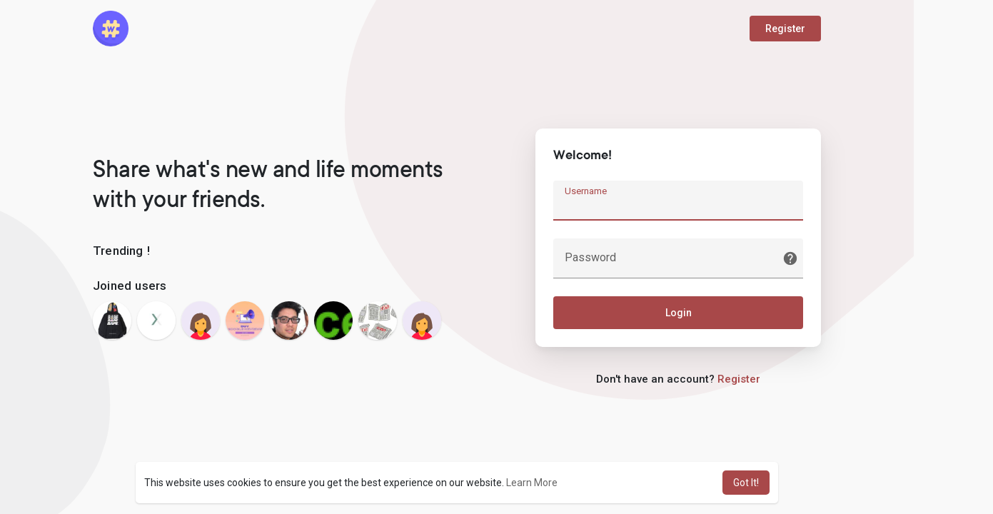

--- FILE ---
content_type: text/html; charset=UTF-8
request_url: https://makenix.com/flindersdc
body_size: 9573
content:
<!DOCTYPE html>
<html>
   <head>
      <title>makenix</title>
      <meta http-equiv="Content-type" content="text/html; charset=UTF-8">
      <meta name="title" content="makenix">
      <meta name="description" content="WoWonder v3.0.2 is a Social Networking Platform. With our new feature, user can wonder posts, photos,">
      <meta name="keywords" content="social, wowonder, social site">
	        <meta name="viewport" content="width=device-width, initial-scale=1, maximum-scale=1">
	  <meta name="pinterest-rich-pin" content="false" />
                                          <meta property="og:title" content="makenix" />
      <meta property="og:type" content="article" />
      <meta property="og:url" content="https://makenix.com" />
      <meta property="og:image" content="https://makenix.com/themes/wondertag/img/og.jpg" />
      <meta property="og:image:secure_url" content="https://makenix.com/themes/wondertag/img/og.jpg" />
      <meta property="og:description" content="WoWonder v3.0.2 is a Social Networking Platform. With our new feature, user can wonder posts, photos," />
      <meta name="twitter:card" content="summary">
      <meta name="twitter:title" content="makenix" />
      <meta name="twitter:description" content="WoWonder v3.0.2 is a Social Networking Platform. With our new feature, user can wonder posts, photos," />
      <meta name="twitter:image" content="https://makenix.com/themes/wondertag/img/og.jpg" />
                                          	           <link rel="canonical" href="https://makenix.com/flindersdc" />
      	  <link href="https://fonts.googleapis.com/css2?family=Roboto:wght@400;500&display=swap" rel="stylesheet">
      <link rel="shortcut icon" type="image/png" href="https://makenix.com/themes/wondertag/img/icon.png"/>
      <link rel="stylesheet" href="https://makenix.com/themes/wondertag/stylesheet/general-style-plugins.css?version=1.5.2">
          
            <link rel="stylesheet" href="https://makenix.com/themes/wondertag/stylesheet/welcome.css?version=1.5.2">
            <link rel="stylesheet" href="https://makenix.com/themes/wondertag/stylesheet/font-awesome-4.7.0/css/font-awesome.min.css?version=1.5.2">
	  
	      
      
      <script src="https://makenix.com/themes/wondertag/javascript/jquery-3.1.1.min.js?version=1.5.2"></script>
      <script src="https://cdn.jsdelivr.net/npm/jquery-ui-touch-punch@0.2.3/jquery.ui.touch-punch.min.js?version=1.5.2"></script>

            <link rel="stylesheet" href="https://cdnjs.cloudflare.com/ajax/libs/bootstrap-select/1.13.18/css/bootstrap-select.min.css?version=1.5.2">
      <script src="https://cdnjs.cloudflare.com/ajax/libs/bootstrap-select/1.13.18/js/bootstrap-select.min.js?version=1.5.2"></script>
      
      
            
            	  
	  <script src="https://makenix.com/themes/wondertag/player/artplayer.js"></script>
	  <script src="https://makenix.com/themes/wondertag/player/wavesurfer.min.js"></script>
	  <script src="https://makenix.com/themes/wondertag/player/wavesurfer.cursor.min.js"></script>
	  
            <style>
      /* 

Add here your custom css styles Example: p { text-align: center; color: red; } 

*/      </style>

      <script type="text/javascript">
         /* 
Add here your JavaScript Code. 
Note. the code entered here will be added in <head> tag 


	Example: 

	var x, y, z; 
	x = 5; 
	y = 6; 
	z = x + y;

*/         function Wo_Ajax_Requests_File(){
            return "https://makenix.com/requests.php"
         }
         	  function RunLiveAgora(channelName,DIV_ID) {
  var agoraAppId = ''; 
  var token = null;

  var client = AgoraRTC.createClient({mode: 'live', codec: 'vp8'}); 
  client.init(agoraAppId, function () {


      client.setClientRole('audience', function() {
    }, function(e) {
    });
    
    client.join(token, channelName, 0, function(uid) {
    }, function(err) {
    });
    }, function (err) {
    });

    client.on('stream-added', function (evt) {
    var stream = evt.stream;
    var streamId = stream.getId();
    
    client.subscribe(stream, function (err) {
    });
  });
  client.on('stream-subscribed', function (evt) {
    var remoteStream = evt.stream;
    remoteStream.play(DIV_ID);
    $('#player_'+remoteStream.getId()).addClass('embed-responsive-item');
  });
}
      </script>
            
    <style>
@font-face {
    font-family: TT Commons;
	font-display: swap;
    src: url("https://makenix.com/themes/wondertag/fonts/TTCommons-DemiBold.woff") format("woff");
    font-weight: 600;
	font-style: normal;
}
@font-face {
    font-family: TT Commons;
	font-display: swap;
    src: url("https://makenix.com/themes/wondertag/fonts/TTCommons-Light.woff") format("woff");
    font-weight: 300;
	font-style: normal;
}
@font-face {
    font-family: TT Commons;
	font-display: swap;
    src: url("https://makenix.com/themes/wondertag/fonts/TTCommons-Medium.woff") format("woff");
    font-weight: 500;
	font-style: normal;
}
@font-face {
    font-family: TT Commons;
	font-display: swap;
    src: url("https://makenix.com/themes/wondertag/fonts/TTCommons-Regular.woff") format("woff");
    font-weight: normal;
	font-style: normal;
}

:root {
	--body-bg: #f9f9f9;
	--header-background: #f9f9f9;
	--header-color: #000000;
	--header-hover-color: #333333;
	--header-search-color: #f9f9f9;
	--main: #a84849;
	--main-hover: #c45a5b;
	--main-color: #ffffff;
	--main-hover-color: #ffffff;
	--chat-outgoing: #fff9f9;
}

.reaction-1::after {content: "Like";}
.reaction-2::after {content: "Love";}
.reaction-3::after {content: "HaHa";}
.reaction-4::after {content: "WoW";}
.reaction-5::after {content: "Sad";}
.reaction-6::after {content: "Angry";}
</style>
        	        <script crossorigin="anonymous" src="https://connect.facebook.net/en_US/sdk.js"></script>
	
	<script src="https://makenix.com/themes/wondertag/javascript/jquery.adaptive-backgrounds.js"></script>
	
	</head>
   
	<body >
				<input type="hidden" class="seen_stories_users_ids" value="">
		<input type="hidden" class="main_session" value="ff022b398661c523eccc">
				
		<div id="ajax_loading" class="tag_content       ">
			<div class="ad-placement-header-footer">
							</div>
			<div id="contnet"><script>window.addEventListener('resize', () => {let vh = window.innerHeight * 0.01;document.documentElement.style.setProperty('--vh', `${vh}px`);});</script>
<svg viewBox="0 0 909 721" version="1.1" class="tag_auth_effect"><g stroke="none" stroke-width="1" fill="none" fill-rule="evenodd"><g transform="translate(-1744.000000, -1065.000000)" fill="#a84849"><path d="M1954.43919,1792.6682 C1992.31638,1797.09936 2029.78299,1794.70896 2067.01008,1789.73436 C2120.30732,1782.61259 2173.62738,1775.58582 2226.69271,1767.39996 C2260.60085,1762.17074 2294.7713,1756.87312 2327.56171,1748.10961 C2372.16427,1736.19945 2413.88127,1718.36841 2451.75847,1693.72343 C2486.62465,1671.0318 2516.57893,1644.33085 2541.29434,1613.05053 C2563.39792,1585.08407 2579.7228,1554.51441 2591.52734,1521.52015 C2605.34684,1482.89004 2611.12175,1443.30225 2609.82154,1402.9544 C2608.74943,1369.81193 2601.56786,1336.95448 2589.34512,1305.18772 C2567.23773,1247.74609 2531.29564,1197.68846 2481.13487,1156.39053 C2449.00978,1129.9556 2412.8852,1108.35086 2372.457,1092.43138 C2337.29048,1078.58306 2300.84656,1069.59534 2263.61946,1064.1875 C2233.99594,1059.88176 2203.84778,1060.52401 2173.81367,1062.68258 C2137.97042,1065.25919 2103.56046,1072.62418 2070.51913,1083.86549 C2018.80343,1101.46471 1973.74846,1128.28727 1935.14892,1163.71372 C1904.17957,1192.12861 1879.84053,1224.76184 1858.39846,1259.15081 C1848.63167,1274.82708 1842.33591,1292.27808 1834.48522,1308.93102 C1823.53608,1332.13949 1812.37023,1355.27576 1801.75184,1378.60964 C1791.84819,1400.35119 1782.14603,1422.18015 1773.07116,1444.21812 C1761.57836,1472.14277 1750.1578,1500.07883 1743.786,1529.592 C1737.76778,1557.47105 1736.1216,1585.54771 1740.3834,1613.74598 C1744.73265,1642.5447 1755.98213,1669.59528 1773.50077,1694.5861 C1800.94966,1733.75965 1839.22985,1761.07245 1886.84342,1778.21564 C1908.63146,1786.06327 1931.35474,1790.1676 1954.43919,1792.6682" transform="translate(2174.000000, 1428.000000) rotate(205.000000) translate(-2174.000000, -1428.000000) "></path></g></g></svg>
<div class="valign tag_welcome">
	<div class="tag_wel_upper">
		<div class="container">
	<div class="valign navbar-default">
		<a class="logo" href="https://makenix.com"><img src="https://makenix.com/themes/wondertag/img/logo.png" alt="Logo"> </a>
					<a class="btn btn-main btn-mat" href="https://makenix.com/register">Register</a>
			</div>
</div>	</div>
	<div class="tag_wel_middle">
		<div class="container">
			<div class="valign row tag_wel_row">
				<div class="col-xl-6 col-lg-6 col-sm-5">
					<h2 class="tag_wel_title">Share what&#039;s new and life moments with your friends.</h2>
					<div class="tag_wel_widget">
						<p>Trending !</p>
						<ul class="list-unstyled tag_wel_trend"></ul>
					</div>
											<div class="tag_wel_widget tag_pro_widget">
							<p>Joined users</p>
							<div class="tag_pro_users">
								<div><a class="user" href="https://makenix.com/bapehoodie56" title="bape hoodie"><img alt="bape hoodie" src="https://makenix.com/upload/photos/2023/01/EhwKnkyDcboLGuayh2qq_11_b215e4f413dda5728d7727ef5ae28622_avatar.jpg?cache=0"></a></div><div><a class="user" href="https://makenix.com/fluxpace" title="Fluxpace"><img alt="Fluxpace" src="https://makenix.com/upload/photos/2022/12/ljtjKuKjytqeBW2d2qG9_07_5f67d1029c98f66fd8d47a8f2f4da51e_avatar.png?cache=0"></a></div><div><a class="user" href="https://makenix.com/gibsonmark" title="gibsonmark"><img alt="gibsonmark" src="https://makenix.com/upload/photos/f-avatar.jpg?cache=0"></a></div><div><a class="user" href="https://makenix.com/reviewsar" title="Revie wear"><img alt="Revie wear" src="https://makenix.com/upload/photos/2023/02/GWC1Fddycozw9HGhA1k1_02_96deb143190ff8bf1c9c2673bab33792_avatar.jpg?cache=0"></a></div><div><a class="user" href="https://makenix.com/Albertjhon" title="Albert jhon"><img alt="Albert jhon" src="https://makenix.com/upload/photos/2022/10/mptzUoyD7htUmKWGB7Ak_13_fedb32c5eb0bec1fadd173ce5d4fcfd8_avatar.jpg?cache=0"></a></div><div><a class="user" href="https://makenix.com/cenforcetabletus" title="cenforcetabletus online"><img alt="cenforcetabletus online" src="https://makenix.com/upload/photos/2022/06/QxJa2ZZ2OFj6RuhoaXUA_23_261f8ac34537f94d3f993db2f8d38429_avatar.png?cache=0"></a></div><div><a class="user" href="https://makenix.com/DFDVX206" title="F DD"><img alt="F DD" src="https://makenix.com/upload/photos/2022/12/rZo3LTE6hAbykE6Oe1Ig_01_1111eb4cb90df4481d3b249520b1c3d8_avatar.jpg?cache=0"></a></div><div><a class="user" href="https://makenix.com/aryarowan" title="aryarowan"><img alt="aryarowan" src="https://makenix.com/upload/photos/f-avatar.jpg?cache=0"></a></div>							</div>
						</div>
									</div>
				<div class="col-xl-6 col-lg-6 col-sm-7">
					<div class="wow_content tag_auth_box">
						<div class="valign tag_auth_animation d-none"><svg version="1.1" xmlns="http://www.w3.org/2000/svg" viewBox="0 0 367.805 367.805" xml:space="preserve"> <g> <path style="fill:#3BB54A;" d="M183.903,0.001c101.566,0,183.902,82.336,183.902,183.902s-82.336,183.902-183.902,183.902 S0.001,285.469,0.001,183.903l0,0C-0.288,82.625,81.579,0.29,182.856,0.001C183.205,0,183.554,0,183.903,0.001z"/> <polygon style="fill:#fff;" points="285.78,133.225 155.168,263.837 82.025,191.217 111.805,161.96 155.168,204.801 256.001,103.968"/> </g></svg>Welcome back!</div>
						<form id="login" method="post">
							<p class="title">Welcome!</p>
							<div class="errors"></div>
							<label class="tag_field">
								<input name="username" type="text" autocomplete="off" placeholder=" " autofocus required>
								<span>Username</span>
							</label>
							<label class="tag_field tag_wel_forgot">
								<input name="password" type="password" autocomplete="off" placeholder=" " required>
								<span>Password</span>
								<a href="https://makenix.com/forgot-password" title="Forgot Password?" data-toggle="tooltip"><svg xmlns="http://www.w3.org/2000/svg" height="22" viewBox="0 0 24 24" width="22"><path fill="currentColor" d="M12 2C6.48 2 2 6.48 2 12s4.48 10 10 10 10-4.48 10-10S17.52 2 12 2zm1 17h-2v-2h2v2zm2.07-7.75l-.9.92c-.5.51-.86.97-1.04 1.69-.08.32-.13.68-.13 1.14h-2v-.5c0-.46.08-.9.22-1.31.2-.58.53-1.1.95-1.52l1.24-1.26c.46-.44.68-1.1.55-1.8-.13-.72-.69-1.33-1.39-1.53-1.11-.31-2.14.32-2.47 1.27-.12.37-.43.65-.82.65h-.3C8.4 9 8 8.44 8.16 7.88c.43-1.47 1.68-2.59 3.23-2.83 1.52-.24 2.97.55 3.87 1.8 1.18 1.63.83 3.38-.19 4.4z"/></svg></a>
							</label>
							<button type="submit" class="btn btn-main btn-mat disable_btn tag_wel_btn">Login</button>
													</form>
																	</div>
											<div class="text-center tag_wel_register">Don&#039;t have an account? <a class="dec" href="https://makenix.com/register">Register</a></div>
									</div>
			</div>
		</div>
	</div>
	<div class="tag_wel_bottom">
		<div class="container">
	<div class="welcome-footer">
		© 2026 makenix <span class="middot">·</span>
		<a data-ajax="?link1=terms&type=terms" href="https://makenix.com/terms/terms">Terms of Use</a> <span class="middot">·</span>
		<a data-ajax="?link1=terms&type=privacy-policy" href="https://makenix.com/terms/privacy-policy">Privacy Policy</a> <span class="middot">·</span>
		<a href="https://makenix.com/contact-us">Contact Us</a> <span class="middot">·</span>
		<a data-ajax="?link1=terms&type=about-us" href="https://makenix.com/terms/about-us">About</a>
					<span class="middot">·</span> <a href="https://makenix.com/blogs">Blog</a>
										 <span class="middot">·</span>
		<span class="dropup">
			<a href="#" class="dropdown-toggle" data-toggle="dropdown" aria-haspopup="true" aria-expanded="true"><svg xmlns="http://www.w3.org/2000/svg" width="12" height="12" viewBox="0 0 24 24"><path fill="currentColor" d="M17.9,17.39C17.64,16.59 16.89,16 16,16H15V13A1,1 0 0,0 14,12H8V10H10A1,1 0 0,0 11,9V7H13A2,2 0 0,0 15,5V4.59C17.93,5.77 20,8.64 20,12C20,14.08 19.2,15.97 17.9,17.39M11,19.93C7.05,19.44 4,16.08 4,12C4,11.38 4.08,10.78 4.21,10.21L9,15V16A2,2 0 0,0 11,18M12,2A10,10 0 0,0 2,12A10,10 0 0,0 12,22A10,10 0 0,0 22,12A10,10 0 0,0 12,2Z" /></svg>
			Language</a>
			<ul class="dropdown-menu dropdown-menu-right">
									<li><a href="?lang=english" rel="nofollow">English</a></li>
									<li><a href="?lang=arabic" rel="nofollow">Arabic</a></li>
									<li><a href="?lang=dutch" rel="nofollow">Dutch</a></li>
									<li><a href="?lang=french" rel="nofollow">French</a></li>
									<li><a href="?lang=german" rel="nofollow">German</a></li>
									<li><a href="?lang=italian" rel="nofollow">Italian</a></li>
									<li><a href="?lang=portuguese" rel="nofollow">Portuguese</a></li>
									<li><a href="?lang=russian" rel="nofollow">Russian</a></li>
									<li><a href="?lang=spanish" rel="nofollow">Spanish</a></li>
									<li><a href="?lang=turkish" rel="nofollow">Turkish</a></li>
							</ul>
		</span>
	</div>
</div>	</div>
</div>
<svg viewBox="0 0 426 474" version="1.1" class="tag_auth_effect_bottom"><g stroke="none" stroke-width="1" fill="none" fill-rule="evenodd"><g transform="translate(-388.000000, -381.000000)" fill="currentColor"><path d="M860,593.437773 C859.701866,623.190759 854.01417,647.43429 843.154019,670.755769 C835.205601,687.828885 825.163406,703.502 813.182105,717.814975 C800.906695,732.472251 787.047984,745.753829 772.03906,757.76087 C750.242228,775.197984 727.029635,790.417393 702.212602,803.333163 C674.616456,817.697686 645.581032,827.632183 614.714333,831.474542 C603.380661,832.884952 591.76881,833.81003 580.214183,831.985022 C571.47474,830.604015 562.415871,830.578238 553.942993,828.315225 C541.615712,825.024967 529.36,821.000299 517.649374,815.967491 C494.095111,805.852786 474.801247,789.965248 459.436002,769.62324 C451.026851,758.495492 442.506364,747.287914 435.644682,735.212933 C428.529553,722.686405 423.21254,709.13569 417.381761,695.91096 C412.440889,684.713717 407.688794,673.427264 403.227584,662.033107 C396.705691,645.373491 389.465919,628.889411 384.444813,611.774218 C378.049538,589.980074 371.703899,567.946234 372.010694,544.854827 C372.304719,522.470146 376.864757,500.89125 388.307451,481.514782 C398.325615,464.551152 412.604948,451.530522 430.084638,441.755974 C449.393384,430.95415 470.307088,427.074211 491.846728,427 C507.582237,426.9463 523.319571,429.1654 538.780809,432.715123 C551.519781,435.636433 564.267893,438.812771 577.190075,440.53256 C590.795953,442.344157 604.488365,444.324704 618.346374,443.398399 C638.00253,442.087913 657.658722,440.712901 677.333257,439.734255 C694.619246,438.879821 711.773953,440.425228 728.87232,443.138286 C742.898737,445.361393 756.265003,449.652778 768.87532,455.81277 C792.583457,467.399208 813.71259,482.213376 828.977802,504.402122 C838.057174,517.59435 846.61669,530.937424 851.372704,546.292112 C853.692037,553.772837 855.695707,561.41044 857.015592,569.116017 C858.625367,578.496049 859.362587,588.020975 860,593.437773" transform="translate(616.000000, 630.000000) rotate(-78.000000) translate(-616.000000, -630.000000) "></path></g></g></svg>

<script>
var working = false;
var $this = $('#login');
var $state = $this.find('.errors');
var $login_anim = $('.tag_auth_animation');


$(function() {
  $('#login').ajaxForm({
    url: Wo_Ajax_Requests_File() + '?f=login',
    beforeSend: function() {
		working = true;
		$this.find('.disable_btn').attr("disabled", true);
    },
    success: function(data) {
      if (data.status == 200 || data.status == 600) {
      	$login_anim.removeClass('d-none');
        setTimeout(function () {
        	window.location.href = data.location;
        }, 1000);
      } else {
        var errors = data.errors.join("<br>");
        $state.html(errors);
      } 
      working = false;
	  $this.find('.disable_btn').attr("disabled", false);
    }
  });
});
</script></div>
			<div class="ad-placement-header-footer">
							</div>
		</div>
				
		<!-- Load modal alerts -->
		<div class="modal fade image-modal" id="modal_light_box" role="dialog">
	<div class="modal-dialog wow_mat_mdl tag_chat_img_lbox">
		<div class="modal-content">
			<img class="image img-responsive">
			<div class="modal-footer">         
				<button type="button" class="btn btn-default btn-mat" data-dismiss="modal" aria-label="Close">Close</button>
			</div>
		</div>
	</div>
</div>

<div class="modal fade" id="views-info-modal" role="dialog">
	<div class="modal-dialog wow_mat_mdl modal-md">
		<div class="modal-content">
			<div class="modal-header">
				<h4 class="modal-title"><span id="views_info_title"></span></h4>
			</div>
			<div class="modal-body">
				<div id="views_info" class="wo_react_ursrs_list"></div>
				<div class="clearfix"></div>
				<div id="views_info_load" style="display: none;">
					<div class="load-more views_info_load_ wo_react_ursrs_list_lod_mor">
						<button class="btn btn-default text-center views_info_load_more" data-type="" post-id="" table-type="" onclick="Wo_LoadViewsInfo(this);"><span><svg xmlns="http://www.w3.org/2000/svg" width="24" height="24" viewBox="0 0 24 24"><path fill="currentColor" d="M7.41,8.58L12,13.17L16.59,8.58L18,10L12,16L6,10L7.41,8.58Z"></path></svg></span> <span class="no_load_more_btn_span" id="load_more_info_btn">Load more</span>
						</button>
					</div>
				</div>
			</div>
		</div>
	</div>
</div>

<div class="modal fade" id="users-reacted-modal" role="dialog">
	<div class="modal-dialog wow_mat_mdl modal-md">
		<div class="modal-content">
			<div class="valign mb-15 who_react_modal">
									<span class="tag_check_who_how_react how_reacted like-btn-like pointer" id="_post333" onclick="Wo_LoadReactedUsers(1);$('.tag_check_who_how_react').removeClass('active');$(this).addClass('active');">
													<div class="inline_post_emoji inline_act_emoji no_anim"><div class="emoji emoji--like"><div class="emoji__hand"><div class="emoji__thumb"></div></div></div></div>
											</span>
									<span class="tag_check_who_how_react how_reacted like-btn-like pointer" id="_post333" onclick="Wo_LoadReactedUsers(2);$('.tag_check_who_how_react').removeClass('active');$(this).addClass('active');">
													<div class="inline_post_emoji inline_act_emoji no_anim"><div class="emoji emoji--love"><div class="emoji__heart"></div></div></div>
											</span>
									<span class="tag_check_who_how_react how_reacted like-btn-like pointer" id="_post333" onclick="Wo_LoadReactedUsers(3);$('.tag_check_who_how_react').removeClass('active');$(this).addClass('active');">
													<div class="inline_post_emoji inline_act_emoji no_anim"><div class="emoji emoji--haha"><div class="emoji__face"><div class="emoji__eyes"></div><div class="emoji__mouth"><div class="emoji__tongue"></div></div></div></div></div>
											</span>
									<span class="tag_check_who_how_react how_reacted like-btn-like pointer" id="_post333" onclick="Wo_LoadReactedUsers(4);$('.tag_check_who_how_react').removeClass('active');$(this).addClass('active');">
													<div class="inline_post_emoji inline_act_emoji no_anim"><div class="emoji emoji--wow"><div class="emoji__face"><div class="emoji__eyebrows"></div><div class="emoji__eyes"></div><div class="emoji__mouth"></div></div></div></div>
											</span>
									<span class="tag_check_who_how_react how_reacted like-btn-like pointer" id="_post333" onclick="Wo_LoadReactedUsers(5);$('.tag_check_who_how_react').removeClass('active');$(this).addClass('active');">
													<div class="inline_post_emoji inline_act_emoji no_anim"><div class="emoji emoji--sad"><div class="emoji__face"><div class="emoji__eyebrows"></div><div class="emoji__eyes"></div><div class="emoji__mouth"></div></div></div></div>
											</span>
									<span class="tag_check_who_how_react how_reacted like-btn-like pointer" id="_post333" onclick="Wo_LoadReactedUsers(6);$('.tag_check_who_how_react').removeClass('active');$(this).addClass('active');">
													<div class="inline_post_emoji inline_act_emoji no_anim"><div class="emoji emoji--angry"><div class="emoji__face"><div class="emoji__eyebrows"></div><div class="emoji__eyes"></div><div class="emoji__mouth"></div></div></div></div>
											</span>
							</div>
			<div class="modal-body">
				<div id="reacted_users_box" class="wo_react_ursrs_list"></div>
				<div class="clearfix"></div>
				<div id="reacted_users_load" style="display: none;">
					<div class="load-more wo_react_ursrs_list_lod_mor">
						<button class="btn btn-default text-center reacted_users_load_more" data-type="" post-id="" col-type="" onclick="Wo_LoadMoreReactedUsers(this);"><span><svg xmlns="http://www.w3.org/2000/svg" width="24" height="24" viewBox="0 0 24 24"><path fill="currentColor" d="M7.41,8.58L12,13.17L16.59,8.58L18,10L12,16L6,10L7.41,8.58Z"></path></svg></span> <span class="no_load_more_btn_span" id="load_more_reacted_btn">Load more</span>
						</button>
					</div>
				</div>
			</div>
		</div>
	</div>
</div>

<div class="modal fade" id="error_post" role="dialog">
    <div class="modal-dialog wow_mat_mdl">
		<div class="modal-content">
			<p class="text-center" id="error_post_text"></p>
		</div>
    </div>
</div>

<div class="modal fade" id="edit-offer-modal" role="dialog">
	<div class="modal-dialog wow_mat_mdl">
		<div class="modal-content">
            <div class="modal-header">
				<h4 class="modal-title">Edit Offer</h4>
            </div>
			<form class="edit-offer-form form-horizontal" method="post">
				<div class="modal-body tag_field_full_margin">
					<div class="app-offer-alert app-general-alert"></div>
					<div class="clear"></div>
					<div class="edit_offer_modal_form"></div>
				</div>
				<div class="modal-footer">
					<button type="button" class="btn btn-default btn-mat disable_btn" data-dismiss="modal" aria-label="Close">Cancel</button>
					<button type="submit" class="btn btn-main btn-mat disable_btn">Update</button>
				</div>
			</form>
		</div>
	</div>
</div>				    
		<!-- JS FILES -->
							<script type="text/javascript" src="https://makenix.com/themes/wondertag/javascript/welcome.js?version=1.5.2"></script>
				<script type="text/javascript" src="https://makenix.com/themes/wondertag/javascript/script.js?version=1.5.2"></script>
						<div class="extra-css"></div>
				<!-- End 'JS FILES' -->
		
		<script type="text/javascript">
  (function (factory) {
  if (typeof define === 'function' && define.amd) {
    define(['jquery'], factory);
  } else {
    factory(jQuery);
  }
}(function ($) {
  $.timeago = function(timestamp) {
    if (timestamp instanceof Date) {
      return inWords(timestamp);
    } else if (typeof timestamp === "string") {
      return inWords($.timeago.parse(timestamp));
    } else if (typeof timestamp === "number") {
      return inWords(new Date(timestamp));
    } else {
      return inWords($.timeago.datetime(timestamp));
    }
  };
  var $t = $.timeago;

  $.extend($.timeago, {
    settings: {
      refreshMillis: 60000,
      allowPast: true,
      allowFuture: false,
      localeTitle: false,
      cutoff: 0,
      strings: {
        prefixAgo: null,
        prefixFromNow: null,
        suffixAgo: "ago",
        suffixFromNow: "from now",
        inPast: "any moment now",
        seconds: "Just now",
        minute: "about a minute ago",
        minutes: "%d minutes ago",
        hour: "about an hour ago",
        hours: "%d hours ago",
        day: "a day ago",
        days: "%d days ago",
        month: "about a month ago",
        months: "%d months ago",
        year: "about a year ago",
        years: "%d years ago",
        wordSeparator: " ",
        numbers: []
      }
    },

    inWords: function(distanceMillis) {
      if(!this.settings.allowPast && ! this.settings.allowFuture) {
          throw 'timeago allowPast and allowFuture settings can not both be set to false.';
      }

      var $l = this.settings.strings;
      var prefix = $l.prefixAgo;
      var suffix = $l.suffixAgo;
      if (this.settings.allowFuture) {
        if (distanceMillis < 0) {
          prefix = $l.prefixFromNow;
          suffix = $l.suffixFromNow;
        }
      }

      if(!this.settings.allowPast && distanceMillis >= 0) {
        return this.settings.strings.inPast;
      }

      var seconds = Math.abs(distanceMillis) / 1000;
      var minutes = seconds / 60;
      var hours = minutes / 60;
      var days = hours / 24;
      var years = days / 365;

      function substitute(stringOrFunction, number) {
        var string = $.isFunction(stringOrFunction) ? stringOrFunction(number, distanceMillis) : stringOrFunction;
        var value = ($l.numbers && $l.numbers[number]) || number;
        return string.replace(/%d/i, value);
      }

      var words = seconds < 45 && substitute($l.seconds, Math.round(seconds)) ||
        seconds < 90 && substitute($l.minute, 1) ||
        minutes < 45 && substitute($l.minutes, Math.round(minutes)) ||
        minutes < 90 && substitute($l.hour, 1) ||
        hours < 24 && substitute($l.hours, Math.round(hours)) ||
        hours < 42 && substitute($l.day, 1) ||
        days < 30 && substitute($l.days, Math.round(days)) ||
        days < 45 && substitute($l.month, 1) ||
        days < 365 && substitute($l.months, Math.round(days / 30)) ||
        years < 1.5 && substitute($l.year, 1) ||
        substitute($l.years, Math.round(years));

      var separator = $l.wordSeparator || "";
      if ($l.wordSeparator === undefined) { separator = " "; }

               return $.trim([prefix, words].join(separator));
          },

    parse: function(iso8601) {
      var s = $.trim(iso8601);
      s = s.replace(/\.\d+/,""); // remove milliseconds
      s = s.replace(/-/,"/").replace(/-/,"/");
      s = s.replace(/T/," ").replace(/Z/," UTC");
      s = s.replace(/([\+\-]\d\d)\:?(\d\d)/," $1$2"); // -04:00 -> -0400
      s = s.replace(/([\+\-]\d\d)$/," $100"); // +09 -> +0900
      return new Date(s);
    },
    datetime: function(elem) {
      var iso8601 = $t.isTime(elem) ? $(elem).attr("datetime") : $(elem).attr("title");
      return $t.parse(iso8601);
    },
    isTime: function(elem) {
      return $(elem).get(0).tagName.toLowerCase() === "time"; 
    }
  });

  var functions = {
    init: function(){
      var refresh_el = $.proxy(refresh, this);
      refresh_el();
      var $s = $t.settings;
      if ($s.refreshMillis > 0) {
        this._timeagoInterval = setInterval(refresh_el, $s.refreshMillis);
      }
    },
    update: function(time){
      var parsedTime = $t.parse(time);
      $(this).data('timeago', { datetime: parsedTime });
      if($t.settings.localeTitle) $(this).attr("title", parsedTime.toLocaleString());
      refresh.apply(this);
    },
    updateFromDOM: function(){
      $(this).data('timeago', { datetime: $t.parse( $t.isTime(this) ? $(this).attr("datetime") : $(this).attr("title") ) });
      refresh.apply(this);
    },
    dispose: function () {
      if (this._timeagoInterval) {
        window.clearInterval(this._timeagoInterval);
        this._timeagoInterval = null;
      }
    }
  };

  $.fn.timeago = function(action, options) {
    var fn = action ? functions[action] : functions.init;
    if(!fn){
      throw new Error("Unknown function name '"+ action +"' for timeago");
    }
    this.each(function(){
      fn.call(this, options);
    });
    return this;
  };

  function refresh() {
    var data = prepareData(this);
    var $s = $t.settings;
    if (!isNaN(data.datetime)) {
      if ( $s.cutoff == 0 || Math.abs(distance(data.datetime)) < $s.cutoff) {
        $(this).text(inWords(data.datetime));
      }
    }
    return this;
  }

  function prepareData(element) {
    element = $(element);
    if (!element.data("timeago")) {
      element.data("timeago", { datetime: $t.datetime(element) });
      var text = $.trim(element.text());
      if ($t.settings.localeTitle) {
        element.attr("title", element.data('timeago').datetime.toLocaleString());
      } else if (text.length > 0 && !($t.isTime(element) && element.attr("title"))) {
        element.attr("title", text);
      }
    }
    return element.data("timeago");
  }

  function inWords(date) {
    return $t.inWords(distance(date));
  }

  function distance(date) {
    return (new Date().getTime() - date.getTime());
  }

  document.createElement("abbr");
  document.createElement("time");
}));


$(function () {
  setInterval(function () {
    if ( $('.ajax-time').length > 0) {
      $('.ajax-time').timeago()
        .removeClass('.ajax-time');
    }
  },
  1000);
});
</script>      
				
		<!-- Audio FILES -->
				<!-- End 'Audio FILES' -->
		
		<script>
			$(document).ready(function(){
				$('body').on('contextmenu', 'video', function() { return false; });
			});
			$(window).on("popstate", function (e) {
				location.reload();
			});
			jQuery(document).click(function(event){
				if (!(jQuery(event.target).closest(".remove_combo_on_click").length)) {
					jQuery('.remove_combo_on_click').removeClass('comment-toggle');
				}
			});
			/* 

The code entered here will be added in <footer> tag 

*/		</script>
		
					<script>
				window.addEventListener("load", function(){
					window.cookieconsent.initialise({
						"theme": "classic",
						"content": {
							"message": "This website uses cookies to ensure you get the best experience on our website.",
							"dismiss": "Got It!",
							"link": "Learn More",
							"href": "https://makenix.com/terms/privacy-policy"
						}
					})
				});
			</script>
			  
									<script defer src="https://static.cloudflareinsights.com/beacon.min.js/vcd15cbe7772f49c399c6a5babf22c1241717689176015" integrity="sha512-ZpsOmlRQV6y907TI0dKBHq9Md29nnaEIPlkf84rnaERnq6zvWvPUqr2ft8M1aS28oN72PdrCzSjY4U6VaAw1EQ==" data-cf-beacon='{"version":"2024.11.0","token":"e1ae718a67784827ae58180be21691e7","r":1,"server_timing":{"name":{"cfCacheStatus":true,"cfEdge":true,"cfExtPri":true,"cfL4":true,"cfOrigin":true,"cfSpeedBrain":true},"location_startswith":null}}' crossorigin="anonymous"></script>
</body>
</html>